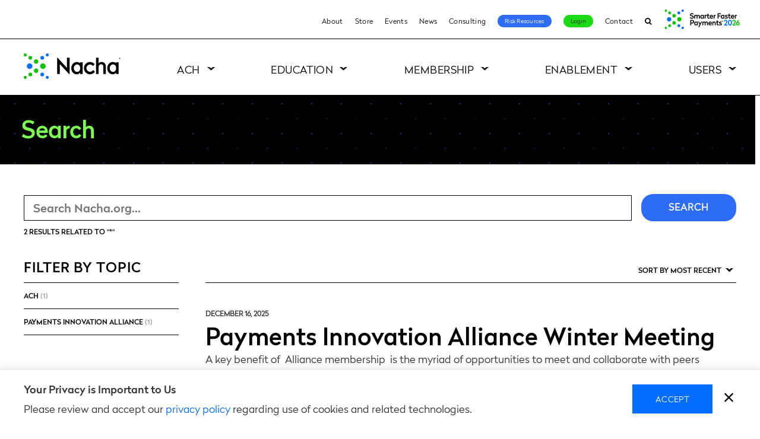

--- FILE ---
content_type: text/html; charset=UTF-8
request_url: https://www.nacha.org/search?f%5B0%5D=topic%3A29&f%5B1%5D=topic%3A34&f%5B2%5D=topic%3A102&f%5B3%5D=topic%3A104&f%5B4%5D=type%3Aevent&f%5B5%5D=type%3Apage
body_size: 16361
content:
  <!DOCTYPE html>
<html lang="en" dir="ltr" prefix="og: https://ogp.me/ns#">
  <head>
    <meta charset="utf-8" />
<noscript><style>form.antibot * :not(.antibot-message) { display: none !important; }</style>
</noscript><link rel="canonical" href="https://www.nacha.org/search" />
<meta name="google-site-verification" content="a4WIFOv8FhMqIGhnEvMeWv2dg7NIzOEbpNW32_0jrUs" />
<link rel="image_src" href="https://www.nacha.org/themes/nacha/images/logo-nacha-sharing.png" />
<meta property="og:image" content="https://www.nacha.org/themes/nacha/images/logo-nacha-sharing.png" />
<script>var pfHeaderImgUrl = '';var pfHeaderTagline = '';var pfdisableClickToDel  = 0;var pfHideImages = 0;var pfImageDisplayStyle = 'right';var pfDisablePDF = 0;var pfDisableEmail = 0;var pfDisablePrint = 0;var pfCustomCSS = 'https://www.nacha.org/themes/nacha/css/print.css';var pfPlatform = 'Drupal 8';(function(){var js, pf;pf = document.createElement('script');pf.type = 'text/javascript';pf.src='//cdn.printfriendly.com/printfriendly.js';document.getElementsByTagName('head')[0].appendChild(pf)})();</script>
<meta name="Generator" content="Drupal 10 (https://www.drupal.org)" />
<meta name="MobileOptimized" content="width" />
<meta name="HandheldFriendly" content="true" />
<meta name="viewport" content="width=device-width, initial-scale=1.0" />
<link rel="icon" href="/themes/nacha/favicon.ico" type="image/png" />
<script>window.a2a_config=window.a2a_config||{};a2a_config.callbacks=[];a2a_config.overlays=[];a2a_config.templates={};</script>

    <title>Search | Nacha</title>
    <link rel="apple-touch-icon" sizes="180x180" href="/themes/nacha/images/favicons/apple-icon-180x180.png">
    <link rel="icon" type="image/png" sizes="32x32" href="/themes/nacha/images/favicons/favicon-32x32.png">
    <link rel="icon" type="image/png" sizes="16x16" href="/themes/nacha/images/favicons/favicon-16x16.png">
    <link rel="manifest" href="/themes/nacha/manifest.json">
    <link rel="mask-icon" href="/themes/nacha/images/favicons/safari-pinned-tab.svg" color="#5bbad5">
    <link rel="shortcut icon" href="/themes/nacha/images/favicons/favicon.ico">
	  <link rel="stylesheet" href="https://maxcdn.bootstrapcdn.com/font-awesome/4.7.0/css/font-awesome.min.css">
    <meta name="msapplication-config" content="/themes/nacha/browserconfig.xml">
    <meta name="theme-color" content="#ffffff">
	<meta name="facebook-domain-verification" content="d4mrys1nlaau2nzs7tr5928s7sqnnk" />

    <link rel="stylesheet" media="all" href="/sites/default/files/css/css_tDzANydS8fxGWv-4TM7osR2_27gO-ALATUgoEHfbhIs.css?delta=0&amp;language=en&amp;theme=nacha&amp;include=[base64]" />
<link rel="stylesheet" media="all" href="/sites/default/files/css/css_o7v9S8L9-SKTK0qN6V2jDfTWcfZvvRYEODIVLE-47tU.css?delta=1&amp;language=en&amp;theme=nacha&amp;include=[base64]" />

    

    <!-- Google Tag Manager -->
    <script>
      var dataLayer = window.dataLayer || [];
    </script>
    <script>(function(w,d,s,l,i){w[l]=w[l]||[];w[l].push({'gtm.start':
    new Date().getTime(),event:'gtm.js'});var f=d.getElementsByTagName(s)[0],
    j=d.createElement(s),dl=l!='dataLayer'?'&l='+l:'';j.async=true;j.src=
    'https://www.googletagmanager.com/gtm.js?id='+i+dl;f.parentNode.insertBefore(j,f);
    })(window,document,'script','dataLayer','GTM-KHKH8L');</script>
    <!-- End Google Tag Manager -->
  </head>

  <body class="path-search page-search--nacha white-header">
    <!--[if lte IE 9]>
      <div class="ie9-banner" style="background-color:red;color:white;padding:.5rem 1rem;font-size:16px;text-align:center">This version of Internet Explorer (IE9 and below) is not supported. Please consider upgrading your browser or switching to Chrome or Firefox.</div>
    <![endif]-->
    
<div class="alert alert-dismissible alert-info ie-10-ie-11-block clearfix">
  <div class="container">
    <button type="button" class="close" id="dismiss-ie-alert">×</button>
    <div class="col-md-1"><i class="fa fa-frown-o fa-4x" aria-hidden="true"></i></div>
    <div class="col-md-10"><p>You are using a browser that will not provide the best experience on our website. Please upgrade your browser to Microsoft Edge, or switch over to Google Chrome or Mozilla Firefox.</p></div>
  </div>
</div>
    
        <a href="#main-content" class="visuallyHidden focusable skipLink">Skip to main content</a>
      <div class="dialog-off-canvas-main-canvas" data-off-canvas-main-canvas>
    <div class="layout-page">

      <header role="banner" class="layout-header">
      <div class="headerbar-wrap">  <div class="region region-headerbar">
    <nav role="navigation" aria-labelledby="block-utilitynavigation-menu" id="block-utilitynavigation" class="block blockMenu navigation menu-utility-navigation block-utilitynavigation-menu">
            
  <h2 class="visuallyHidden" id="block-utilitynavigation-menu">Utility Navigation</h2>
  

        
<nav role="navigation" aria-labelledby="block-utilitynavigation-menu" id="block-utilitynavigation"
     class="contextual-region block blockMenu navigation menu-utility-navigation block-utilitynavigation-menu">
    <ul class="menu">
                
            
                            <li class="menu-item">
                    <a href="/content/about-us" data-drupal-link-system-path="node/37">About</a>
                                    </li>
            
                    
            
                            <li class="menu-item">
                    <a href="/store" data-drupal-link-system-path="store">Store</a>
                                    </li>
            
                    
            
                            <li class="menu-item">
                    <a href="/events" data-drupal-link-system-path="events">Events</a>
                                    </li>
            
                    
            
                            <li class="menu-item">
                    <a href="/news" data-drupal-link-system-path="node/3736">News</a>
                                    </li>
            
                    
            
                            <li class="menu-item">
                    <a href="/content/nacha-elevation-consulting">Consulting</a>
                                    </li>
            
                    
            
                            <li class="menu-item">
                    <a href="/risk-resource" data-drupal-link-system-path="node/5538">Risk Resources</a>
                                    </li>
            
                    
                                        
                            <li class="menu-item">
                    <a href="/login-page">Login</a>
                                    </li>
            
                    
            
                            <li class="menu-item">
                    <a href="/form/contact" data-drupal-link-system-path="webform/contact">Contact</a>
                                    </li>
            
                    
            
                            <li class="menu-item">
                    <a href="/search" data-drupal-link-system-path="search">Search</a>
                                    </li>
            
                    
            </ul>
</nav>



  </nav>

  
<div id="block-fasterpaymentslogo" class="block block-block-content block-block-content7d3975a4-286a-41bd-b14b-39b5ff8b2162 block-faster-payments-logo">
  
    

      

                          <div class="formattedText field fieldName-body fieldType-text-with-summary layout-fieldLabel-hidden field-item"><a href="https://payments.nacha.org" target="_blank"><img src="https://www.nacha.org/sites/default/files/2025-12/AN26-homepage-button.png" alt="SFP26 event" width="133" height="45" target="_blank" loading="lazy"></a></div>
            
  </div>

  </div>
</div>      
  <div class="region region-header">


    <h1 class="siteBranding">
      <a href="/" title="Nacha" rel="home" class="siteBranding-logo">
        <span>Nacha</span>

        <svg version="1.1" id="nacha-logo" xmlns="http://www.w3.org/2000/svg" xmlns:xlink="http://www.w3.org/1999/xlink" x="0px" y="0px"
             viewBox="0 0 585.64 152.09" style="enable-background:new 0 0 585.64 152.09;" xml:space="preserve">
          <g class="mark">
            <path d="M467.02,51.27c-6.34,0.19-12.86,2.75-16.61,7.95V25.82h-15.13l-0.02,96.75l15.13,0l0.01-41.22
              c0-7.7,4.29-15.81,13.86-16.58c4.49-0.35,8.17,0.8,10.64,3.32c2.55,2.61,3.8,5.92,3.8,10.12c0,9.15-0.02,42.69-0.02,42.69l0,1.65
              l15.13,0l0.02-44.35c0-8.36-2.64-15.33-7.63-20.18C481.41,53.4,474.81,51.04,467.02,51.27z"/>
            <path d="M398.64,109.52c-11.91,0-21.56-9.65-21.56-21.56s9.65-21.56,21.56-21.56c7.2,0,13.57,3.55,17.48,8.98l10.53-11
              c-6.72-7.97-16.77-13.04-28.02-13.04c-20.23,0-36.63,16.4-36.63,36.63s16.4,36.63,36.63,36.63c11.99,0,22.64-5.76,29.32-14.67
              l-10.77-11.01C413.44,105.25,406.55,109.52,398.64,109.52z"/>
            <path d="M339.01,53.35v5.36c-3.4-3.44-12.17-9.02-24.66-6.92c-16.62,2.79-27.87,17.92-28.48,35.15
              c-0.77,21.6,13.04,36.16,30.29,37.48c8.52,0.65,17.41-1.86,22.84-9.69v7.83h15.14V53.35H339.01z M334.18,104.25
              c-4.02,4.59-8.62,6.04-13.92,6.04c-10.61,0-19.21-9.98-19.21-22.29s8.6-22.29,19.21-22.29c5.3,0,9.9,1.44,13.92,6.04
              c4.01,4.59,5.29,10.09,5.29,16.25C339.47,94.16,338.18,99.66,334.18,104.25z"/>
            <path d="M555.26,53.35v5.36c-3.4-3.44-12.17-9.02-24.66-6.92c-16.62,2.79-27.87,17.92-28.48,35.15
              c-0.77,21.6,13.04,36.16,30.29,37.48c8.52,0.65,17.41-1.86,22.84-9.69v7.83h15.14V53.35H555.26z M550.42,104.25
              c-4.02,4.59-8.62,6.04-13.92,6.04c-10.61,0-19.21-9.98-19.21-22.29s8.6-22.29,19.21-22.29c5.3,0,9.9,1.44,13.92,6.04
              c4.01,4.59,5.29,10.09,5.29,16.25C555.72,94.16,554.43,99.66,550.42,104.25z"/>
            <path d="M260.21,86.73l-57.06-61.45c-0.83-0.92-2.36-0.34-2.36,0.9l-0.02,96.4l15.79,0.01l0.02-58.77l57.09,60.15
		          c0.83,0.91,2.35,0.32,2.35-0.91V25.81l-15.79,0L260.21,86.73z"/>
          </g>
          <g class="green-dot">
            <path d="M115.34,59.38c-9.19,0-16.66,7.48-16.66,16.66c0,9.19,7.48,16.66,16.66,16.66s16.66-7.48,16.66-16.66
		          C132.01,66.86,124.53,59.38,115.34,59.38z"/>
            <path d="M74.37,34.99c-7.48,0-13.56,6.09-13.56,13.56s6.08,13.56,13.56,13.56s13.56-6.08,13.56-13.56
		          S81.84,34.99,74.37,34.99z"/>
            <path d="M74.37,89.97c-7.48,0-13.56,6.09-13.56,13.56c0,7.48,6.08,13.56,13.56,13.56s13.56-6.08,13.56-13.56
		          C87.93,96.06,81.84,89.97,74.37,89.97z"/>
            <circle cx="39.36" cy="26.26" r="11.08"/>
            <path d="M9.1,0C4.08,0,0,4.08,0,9.1s4.08,9.1,9.1,9.1s9.1-4.08,9.1-9.1S14.12,0,9.1,0z"/>
            <circle cx="39.36" cy="125.83" r="11.08"/>
            <path d="M9.1,133.89c-5.02,0-9.1,4.08-9.1,9.1c0,5.02,4.08,9.1,9.1,9.1s9.1-4.08,9.1-9.1
		          C18.2,137.98,14.12,133.89,9.1,133.89z"/>
          </g>
          <g class="blue-dot">
            <path d="M35.25,59.38c-9.19,0-16.66,7.48-16.66,16.66c0,9.19,7.48,16.66,16.66,16.66s16.66-7.48,16.66-16.66
		          C51.91,66.86,44.44,59.38,35.25,59.38z"/>
            <circle cx="111.23" cy="26.26" r="11.08"/>
            <path d="M141.49,18.2c5.02,0,9.1-4.08,9.1-9.1s-4.08-9.1-9.1-9.1c-5.02,0-9.1,4.08-9.1,9.1S136.47,18.2,141.49,18.2z"/>
            <circle cx="111.23" cy="125.83" r="11.08"/>
            <path d="M141.49,133.89c-5.02,0-9.1,4.08-9.1,9.1c0,5.02,4.08,9.1,9.1,9.1c5.02,0,9.1-4.08,9.1-9.1
		          C150.59,137.98,146.51,133.89,141.49,133.89z"/>
          </g>
          <g class="mark">
            <path d="M581.84,30.04c0,2.9-2.03,5.03-4.78,5.03c-2.8,0-4.78-2.13-4.78-5.03c0-2.89,1.98-5.05,4.78-5.05
              C579.81,25,581.84,27.16,581.84,30.04z M581.01,30.04c0-2.42-1.67-4.25-3.96-4.25c-2.33,0-3.97,1.83-3.97,4.25
              c0,2.44,1.65,4.24,3.97,4.24C579.35,34.28,581.01,32.48,581.01,30.04z M577.94,30.65l1.38,2.21h-0.97l-1.29-2.06h-0.02h-1.01v2.06
              h-0.84v-5.59h1.85c1.12,0,2.01,0.61,2.01,1.75C579.07,29.84,578.62,30.41,577.94,30.65z M576.05,30.03h0.94
              c0.76,0,1.24-0.31,1.24-0.99c0-0.66-0.48-0.97-1.24-0.97h-0.94V30.03z"/>
          </g>
        </svg>

      </a>
    </h1>

    <div class="trigger-mobileNav">
      <div class="hamburger hamburger--emphatic">
        <div class="hamburger-box">
          <div class="hamburger-inner"></div>
        </div>
      </div>
      <span>menu</span>
    </div>

    <div class="layout-header-inner">
      <div class="region-header-inner">
        <nav role="navigation" aria-labelledby="block-nacha-main-menu-menu" id="block-nacha-main-menu" class="block blockMenu navigation menu-main block-nacha-main-menu-menu">
            
  <h2 class="visuallyHidden" id="block-nacha-main-menu-menu">Main navigation</h2>
  

        
              <ul class="menu">

                  
                      <li class="menu-item level-0 menu-item-isExpanded megamenu">
              <a href="/content/what-is-ach">
                ACH
                <span class="trigger-menuItemOpen"></span>
              </a>

                                            <ul class="menu">
        <div class="menu-inner">
                      
                          <li class="menu-item level-1 menu-item-isExpanded megamenu-list">
                                  <a href="/content/what-is-ach">What is ACH</a>
                                <span class="trigger-menuLowerItemOpen"></span>
                <div class="link_image"></div>
                                  <span class="link_text">What is ACH and how does it affect your life? Here’s what you need to know.</span>
                                
                                                <ul class="menu">
        <div class="menu-inner">
                      
                          <li class="menu-item level-2">
                                  <a href="/content/abcs-ach" data-drupal-link-system-path="node/4971">The ABCs of ACH</a>
                                <span class="trigger-menuLowerItemOpen"></span>
                <div class="link_image"></div>
                                
                              </li>
                                  
                          <li class="menu-item level-2">
                                  <a href="/content/how-ach-payments-work" data-drupal-link-system-path="node/5180">How ACH Payments Work</a>
                                <span class="trigger-menuLowerItemOpen"></span>
                <div class="link_image"></div>
                                
                              </li>
                                  
                          <li class="menu-item level-2">
                                  <a href="/content/rules-enforcement">How the Rules are Made</a>
                                <span class="trigger-menuLowerItemOpen"></span>
                <div class="link_image"></div>
                                
                              </li>
                                  
                          <li class="menu-item level-2">
                                  <a href="/content/ach-network-volume-and-value-statistics" data-drupal-link-system-path="node/5832">ACH Volume and Value</a>
                                <span class="trigger-menuLowerItemOpen"></span>
                <div class="link_image"></div>
                                
                              </li>
                                  
                          <li class="menu-item level-2">
                                  <a href="/content/network-administration-fees" data-drupal-link-system-path="node/3521">ACH Network Fees</a>
                                <span class="trigger-menuLowerItemOpen"></span>
                <div class="link_image"></div>
                                
                              </li>
                              </div>
      </ul>
      
                              </li>
                                  
                          <li class="menu-item level-1 menu-item-isExpanded megamenu-list image-type1">
                                  <a href="/content/rules-enforcement" title="Keeping the ACH Network secure and of high quality.">Rules and Compliance</a>
                                <span class="trigger-menuLowerItemOpen"></span>
                <div class="link_image"></div>
                                  <span class="link_text">Ensuring the ACH Network remains a trusted payment system for all participants.</span>
                                
                                                <ul class="menu">
        <div class="menu-inner">
                      
                          <li class="menu-item level-2">
                                  <a href="/newrules" data-drupal-link-system-path="node/3041">New Rules</a>
                                <span class="trigger-menuLowerItemOpen"></span>
                <div class="link_image"></div>
                                
                              </li>
                                  
                          <li class="menu-item level-2">
                                  <a href="/rules/proposed" data-drupal-link-system-path="node/3040">Proposed Rules</a>
                                <span class="trigger-menuLowerItemOpen"></span>
                <div class="link_image"></div>
                                
                              </li>
                                  
                          <li class="menu-item level-2">
                                  <a href="/rules/archive" data-drupal-link-system-path="node/3042">Rules Archive</a>
                                <span class="trigger-menuLowerItemOpen"></span>
                <div class="link_image"></div>
                                
                              </li>
                                  
                          <li class="menu-item level-2">
                                  <a href="/news/operations-bulletins" data-drupal-link-system-path="node/3681">Operations Bulletins</a>
                                <span class="trigger-menuLowerItemOpen"></span>
                <div class="link_image"></div>
                                
                              </li>
                                  
                          <li class="menu-item level-2">
                                  <a href="/content/compliance" data-drupal-link-system-path="node/3913">Compliance</a>
                                <span class="trigger-menuLowerItemOpen"></span>
                <div class="link_image"></div>
                                
                              </li>
                                  
                          <li class="menu-item level-2">
                                  <a href="/content/ach-programs-and-resources" data-drupal-link-system-path="node/2006">Banking Conventions and Opt-In Programs</a>
                                <span class="trigger-menuLowerItemOpen"></span>
                <div class="link_image"></div>
                                
                              </li>
                                  
                          <li class="menu-item level-2">
                                  <a href="https://nachaoperatingrulesonline.org">Nacha Operating Rules Online</a>
                                <span class="trigger-menuLowerItemOpen"></span>
                <div class="link_image"></div>
                                
                              </li>
                              </div>
      </ul>
      
                              </li>
                                  
                          <li class="menu-item level-1 menu-item-isExpanded megamenu-list image-type1">
                                  <a href="">ACH Payments Types</a>
                                <span class="trigger-menuLowerItemOpen"></span>
                <div class="link_image"></div>
                                  <span class="link_text">Modern. Multifaceted. Today’s ACH Network meets today’s payment needs.</span>
                                
                                                <ul class="menu">
        <div class="menu-inner">
                      
                          <li class="menu-item level-2">
                                  <a href="/same-day-ach" data-drupal-link-system-path="node/5805">Same Day ACH</a>
                                <span class="trigger-menuLowerItemOpen"></span>
                <div class="link_image"></div>
                                
                              </li>
                                  
                          <li class="menu-item level-2">
                                  <a href="/content/business-business-b2b" data-drupal-link-system-path="node/4921">Business-to-Business (B2B)</a>
                                <span class="trigger-menuLowerItemOpen"></span>
                <div class="link_image"></div>
                                
                              </li>
                                  
                          <li class="menu-item level-2">
                                  <a href="/content/direct-deposit-and-direct-payment#pageContent-1">Direct Deposit</a>
                                <span class="trigger-menuLowerItemOpen"></span>
                <div class="link_image"></div>
                                
                              </li>
                                  
                          <li class="menu-item level-2 menu-item-isCollapsed">
                                  <a href="/content/international-ach-transactions" data-drupal-link-system-path="node/4295">International ACH (IAT)</a>
                                <span class="trigger-menuLowerItemOpen"></span>
                <div class="link_image"></div>
                                
                              </li>
                                  
                          <li class="menu-item level-2">
                                  <a href="/healthcare-resources" data-drupal-link-system-path="node/4631">Healthcare EFT</a>
                                <span class="trigger-menuLowerItemOpen"></span>
                <div class="link_image"></div>
                                
                              </li>
                                  
                          <li class="menu-item level-2">
                                  <a href="/content/consumer-payments" data-drupal-link-system-path="node/4922">Consumer Payments</a>
                                <span class="trigger-menuLowerItemOpen"></span>
                <div class="link_image"></div>
                                
                              </li>
                              </div>
      </ul>
      
                              </li>
                                  
                          <li class="menu-item level-1 menu-item-isExpanded megamenu-list image-type2">
                                  <a href="/nacha-risk-management-portal" title="Protecting billions of transactions every year." data-drupal-link-system-path="node/4967">Risk Management</a>
                                <span class="trigger-menuLowerItemOpen"></span>
                <div class="link_image"></div>
                                  <span class="link_text">Assessing and managing risk are vital to keeping the ACH Network a secure payment system.</span>
                                
                                                <ul class="menu">
        <div class="menu-inner">
                      
                          <li class="menu-item level-2">
                                  <a href="/nacha-risk-management-portal" data-drupal-link-system-path="node/4967">Risk Management Portal and ACH Contact Registry</a>
                                <span class="trigger-menuLowerItemOpen"></span>
                <div class="link_image"></div>
                                
                              </li>
                                  
                          <li class="menu-item level-2">
                                  <a href="/content/risk-management-framework">Risk Management Framework</a>
                                <span class="trigger-menuLowerItemOpen"></span>
                <div class="link_image"></div>
                                
                              </li>
                                  
                          <li class="menu-item level-2">
                                  <a href="/RMAG" data-drupal-link-system-path="node/4406">Risk Management Advisory Group</a>
                                <span class="trigger-menuLowerItemOpen"></span>
                <div class="link_image"></div>
                                
                              </li>
                                  
                          <li class="menu-item level-2">
                                  <a href="/content/regulatory-guidance" data-drupal-link-system-path="node/4774">Regulatory Guidance</a>
                                <span class="trigger-menuLowerItemOpen"></span>
                <div class="link_image"></div>
                                
                              </li>
                                  
                          <li class="menu-item level-2">
                                  <a href="/content/nacha-certified" data-drupal-link-system-path="node/1973">Nacha Certified</a>
                                <span class="trigger-menuLowerItemOpen"></span>
                <div class="link_image"></div>
                                
                              </li>
                                  
                          <li class="menu-item level-2">
                                  <a href="/content/credit-push-fraud-monitoring-resource-center" data-drupal-link-system-path="node/5907">Credit-Push Fraud Monitoring Resource Center</a>
                                <span class="trigger-menuLowerItemOpen"></span>
                <div class="link_image"></div>
                                
                              </li>
                              </div>
      </ul>
      
                              </li>
                              </div>
      </ul>
      
                          </li>
                            
                      <li class="menu-item level-0 menu-item-isExpanded megamenu">
              <a href="/content/education">
                Education
                <span class="trigger-menuItemOpen"></span>
              </a>

                                            <ul class="menu">
        <div class="menu-inner">
                      
                          <li class="menu-item level-1 menu-item-isExpanded megamenu-list">
                                  <a href="/events?field_venue_target_id=314#block-views-block-event-listing-block-2" data-drupal-link-query="{&quot;field_venue_target_id&quot;:&quot;314&quot;}" data-drupal-link-system-path="events">In-person Events</a>
                                <span class="trigger-menuLowerItemOpen"></span>
                <div class="link_image"></div>
                                
                                                <ul class="menu">
        <div class="menu-inner">
                      
                          <li class="menu-item level-2">
                                  <a href="https://tpi.nacha.org">Payments Institute</a>
                                <span class="trigger-menuLowerItemOpen"></span>
                <div class="link_image"></div>
                                
                              </li>
                                  
                          <li class="menu-item level-2">
                                  <a href="/nacha-risk-retreat" data-drupal-link-system-path="node/5723">Nacha Risk Retreat</a>
                                <span class="trigger-menuLowerItemOpen"></span>
                <div class="link_image"></div>
                                
                              </li>
                                  
                          <li class="menu-item level-2">
                                  <a href="https://payments.nacha.org">Smarter Faster Payments</a>
                                <span class="trigger-menuLowerItemOpen"></span>
                <div class="link_image"></div>
                                
                              </li>
                              </div>
      </ul>
      
                              </li>
                                  
                          <li class="menu-item level-1 menu-item-isExpanded megamenu-list">
                                  <a href="/events?field_venue_target_id=315#block-views-block-event-listing-block-2" data-drupal-link-query="{&quot;field_venue_target_id&quot;:&quot;315&quot;}" data-drupal-link-system-path="events">Virtual Learning</a>
                                <span class="trigger-menuLowerItemOpen"></span>
                <div class="link_image"></div>
                                
                                                <ul class="menu">
        <div class="menu-inner">
                      
                          <li class="menu-item level-2">
                                  <a href="https://tpi.nacha.org">TPI Home School</a>
                                <span class="trigger-menuLowerItemOpen"></span>
                <div class="link_image"></div>
                                
                              </li>
                                  
                          <li class="menu-item level-2">
                                  <a href="/paymentsiq-live" data-drupal-link-system-path="node/6106">PaymentsIQ Live!</a>
                                <span class="trigger-menuLowerItemOpen"></span>
                <div class="link_image"></div>
                                
                              </li>
                                  
                          <li class="menu-item level-2 menu-item-isCollapsed">
                                  <a href="/payments-legal-compliance-summit" data-drupal-link-system-path="node/5634">Payments Legal &amp; Compliance Summit</a>
                                <span class="trigger-menuLowerItemOpen"></span>
                <div class="link_image"></div>
                                
                              </li>
                                  
                          <li class="menu-item level-2 menu-item-isCollapsed">
                                  <a href="/PaymentsIQ" data-drupal-link-system-path="node/4544">PaymentsIQ by Nacha</a>
                                <span class="trigger-menuLowerItemOpen"></span>
                <div class="link_image"></div>
                                
                              </li>
                                  
                          <li class="menu-item level-2">
                                  <a href="/content/distance-learning-center">Webinars</a>
                                <span class="trigger-menuLowerItemOpen"></span>
                <div class="link_image"></div>
                                
                              </li>
                                  
                          <li class="menu-item level-2">
                                  <a href="https://payments.nacha.org/remote-connect">Smarter Faster Payments Remote Connect</a>
                                <span class="trigger-menuLowerItemOpen"></span>
                <div class="link_image"></div>
                                
                              </li>
                              </div>
      </ul>
      
                              </li>
                                  
                          <li class="menu-item level-1 menu-item-isExpanded megamenu-list">
                                  <a href="/content/thinking-about-nacha-accreditation" data-drupal-link-system-path="node/33">Accreditation</a>
                                <span class="trigger-menuLowerItemOpen"></span>
                <div class="link_image"></div>
                                
                                                <ul class="menu">
        <div class="menu-inner">
                      
                          <li class="menu-item level-2 menu-item-isCollapsed">
                                  <a href="/accredited-ach-professional" data-drupal-link-system-path="node/2002">Accredited ACH Professional</a>
                                <span class="trigger-menuLowerItemOpen"></span>
                <div class="link_image"></div>
                                
                              </li>
                                  
                          <li class="menu-item level-2">
                                  <a href="/accredited-faster-payments-professional" data-drupal-link-system-path="node/6084">Accredited Faster Payments Professional</a>
                                <span class="trigger-menuLowerItemOpen"></span>
                <div class="link_image"></div>
                                
                              </li>
                                  
                          <li class="menu-item level-2 menu-item-isCollapsed">
                                  <a href="/accredited-payments-risk-professional" data-drupal-link-system-path="node/2003">Accredited Payments Risk Professional</a>
                                <span class="trigger-menuLowerItemOpen"></span>
                <div class="link_image"></div>
                                
                              </li>
                                  
                          <li class="menu-item level-2">
                                  <a href="/content/nacha-cec-center" data-drupal-link-system-path="node/4783">CEC Center</a>
                                <span class="trigger-menuLowerItemOpen"></span>
                <div class="link_image"></div>
                                
                              </li>
                                  
                          <li class="menu-item level-2">
                                  <a href="/accreditation-course-licensing" data-drupal-link-system-path="node/2883">Accreditation Course Licensing</a>
                                <span class="trigger-menuLowerItemOpen"></span>
                <div class="link_image"></div>
                                
                              </li>
                              </div>
      </ul>
      
                              </li>
                                  
                          <li class="menu-item level-1 menu-item-isExpanded megamenu-list">
                                  <a href="/store" data-drupal-link-system-path="store">Knowledge Resources</a>
                                <span class="trigger-menuLowerItemOpen"></span>
                <div class="link_image"></div>
                                
                                                <ul class="menu">
        <div class="menu-inner">
                      
                          <li class="menu-item level-2">
                                  <a href="/store?f%5B0%5D=topics%3A338" data-drupal-link-query="{&quot;f&quot;:[&quot;topics:338&quot;]}" data-drupal-link-system-path="store">Nacha Operating Rules &amp; Guidelines products</a>
                                <span class="trigger-menuLowerItemOpen"></span>
                <div class="link_image"></div>
                                
                              </li>
                                  
                          <li class="menu-item level-2">
                                  <a href="/products/ach-risk-management-handbook" data-drupal-link-system-path="node/1771">ACH Risk Management Handbook</a>
                                <span class="trigger-menuLowerItemOpen"></span>
                <div class="link_image"></div>
                                
                              </li>
                                  
                          <li class="menu-item level-2">
                                  <a href="/products/third-party-senders-ach-network" data-drupal-link-system-path="node/1772">Third-Party Senders &amp; the ACH Network</a>
                                <span class="trigger-menuLowerItemOpen"></span>
                <div class="link_image"></div>
                                
                              </li>
                              </div>
      </ul>
      
                              </li>
                              </div>
      </ul>
      
                          </li>
                            
                      <li class="menu-item level-0 menu-item-isExpanded megamenu">
              <a href="/membershipfinder">
                Membership
                <span class="trigger-menuItemOpen"></span>
              </a>

                                            <ul class="menu">
        <div class="menu-inner">
                      
                          <li class="menu-item level-1 menu-item-isExpanded megamenu-list">
                                  <a href="/payments-innovation-alliance" data-drupal-link-system-path="node/70">Payments Innovation Alliance</a>
                                <span class="trigger-menuLowerItemOpen"></span>
                <div class="link_image"></div>
                                
                                                <ul class="menu">
        <div class="menu-inner">
                      
                          <li class="menu-item level-2">
                                  <a href="/payments-innovation-alliance" data-drupal-link-system-path="node/70">Get Engaged</a>
                                <span class="trigger-menuLowerItemOpen"></span>
                <div class="link_image"></div>
                                
                              </li>
                                  
                          <li class="menu-item level-2">
                                  <a href="/become-alliance-member" data-drupal-link-system-path="node/6202">Become an Alliance Member</a>
                                <span class="trigger-menuLowerItemOpen"></span>
                <div class="link_image"></div>
                                
                              </li>
                                  
                          <li class="menu-item level-2 menu-item-isCollapsed">
                                  <a href="/payments-innovation-alliance#pageContent-173" data-drupal-link-system-path="node/70">Meetings</a>
                                <span class="trigger-menuLowerItemOpen"></span>
                <div class="link_image"></div>
                                
                              </li>
                                  
                          <li class="menu-item level-2">
                                  <a href="/resource-alliance" data-drupal-link-system-path="resource-alliance">Member Resources</a>
                                <span class="trigger-menuLowerItemOpen"></span>
                <div class="link_image"></div>
                                
                              </li>
                                  
                          <li class="menu-item level-2 menu-item-isCollapsed">
                                  <a href="https://www.nacha.org/content/alliance-project-teams">Project Teams</a>
                                <span class="trigger-menuLowerItemOpen"></span>
                <div class="link_image"></div>
                                
                              </li>
                                  
                          <li class="menu-item level-2">
                                  <a href="https://www.nacha.org/buzzcasts" title="Alliance Video Podcasts">Buzzcasts</a>
                                <span class="trigger-menuLowerItemOpen"></span>
                <div class="link_image"></div>
                                
                              </li>
                                  
                          <li class="menu-item level-2">
                                  <a href="/content/alliance-leadership-team" data-drupal-link-system-path="node/2229">Leadership</a>
                                <span class="trigger-menuLowerItemOpen"></span>
                <div class="link_image"></div>
                                
                              </li>
                              </div>
      </ul>
      
                              </li>
                                  
                          <li class="menu-item level-1 menu-item-isExpanded megamenu-list">
                                  <a href="/content/nacha-direct-member-0">Nacha Direct Member</a>
                                <span class="trigger-menuLowerItemOpen"></span>
                <div class="link_image"></div>
                                
                                                <ul class="menu">
        <div class="menu-inner">
                      
                          <li class="menu-item level-2">
                                  <a href="/content/nacha-direct-member" data-drupal-link-system-path="node/2030">About</a>
                                <span class="trigger-menuLowerItemOpen"></span>
                <div class="link_image"></div>
                                
                              </li>
                                  
                          <li class="menu-item level-2">
                                  <a href="/content/nacha-direct-member#pageContent-2602" data-drupal-link-system-path="node/2030">Benefits</a>
                                <span class="trigger-menuLowerItemOpen"></span>
                <div class="link_image"></div>
                                
                              </li>
                                  
                          <li class="menu-item level-2">
                                  <a href="/content/nacha-direct-member#pageContent-532" data-drupal-link-system-path="node/2030">Membership List</a>
                                <span class="trigger-menuLowerItemOpen"></span>
                <div class="link_image"></div>
                                
                              </li>
                              </div>
      </ul>
      
                              </li>
                                  
                          <li class="menu-item level-1 menu-item-isExpanded megamenu-list">
                                  <a href="/content/volunteer-opportunities" data-drupal-link-system-path="node/5484">Volunteer Opportunities</a>
                                <span class="trigger-menuLowerItemOpen"></span>
                <div class="link_image"></div>
                                
                                                <ul class="menu">
        <div class="menu-inner">
                      
                          <li class="menu-item level-2">
                                  <a href="/content/volunteer-opportunities#governance" data-drupal-link-system-path="node/5484">Governance Opportunities</a>
                                <span class="trigger-menuLowerItemOpen"></span>
                <div class="link_image"></div>
                                
                              </li>
                                  
                          <li class="menu-item level-2">
                                  <a href="/content/volunteer-opportunities#ACH-related" data-drupal-link-system-path="node/5484">ACH-Related Opportunities</a>
                                <span class="trigger-menuLowerItemOpen"></span>
                <div class="link_image"></div>
                                
                              </li>
                                  
                          <li class="menu-item level-2">
                                  <a href="/content/volunteer-opportunities#government-relations" data-drupal-link-system-path="node/5484">Government Relations Opportunities</a>
                                <span class="trigger-menuLowerItemOpen"></span>
                <div class="link_image"></div>
                                
                              </li>
                                  
                          <li class="menu-item level-2">
                                  <a href="/content/volunteer-opportunities#accreditation" data-drupal-link-system-path="node/5484">Accreditation Opportunities</a>
                                <span class="trigger-menuLowerItemOpen"></span>
                <div class="link_image"></div>
                                
                              </li>
                              </div>
      </ul>
      
                              </li>
                              </div>
      </ul>
      
                          </li>
                            
                      <li class="menu-item level-0 menu-item-isExpanded megamenu">
              <a href="/content/payments-enablement">
                Enablement
                <span class="trigger-menuItemOpen"></span>
              </a>

                                            <ul class="menu">
        <div class="menu-inner">
                      
                          <li class="menu-item level-1 menu-item-isExpanded megamenu-list">
                                  <a href="/content/phixius" data-drupal-link-system-path="node/5831">Phixius</a>
                                <span class="trigger-menuLowerItemOpen"></span>
                <div class="link_image"></div>
                                
                                                <ul class="menu">
        <div class="menu-inner">
                      
                          <li class="menu-item level-2">
                                  <a href="https://www.nacha.org/content/phixius">What is Phixius</a>
                                <span class="trigger-menuLowerItemOpen"></span>
                <div class="link_image"></div>
                                
                              </li>
                                  
                          <li class="menu-item level-2">
                                  <a href="https://www.nacha.org/content/phixius#pageContent-3311">Details for Payment Information Requesters</a>
                                <span class="trigger-menuLowerItemOpen"></span>
                <div class="link_image"></div>
                                
                              </li>
                                  
                          <li class="menu-item level-2">
                                  <a href="https://www.nacha.org/content/phixius#pageContent-3312">Details for Data Responders</a>
                                <span class="trigger-menuLowerItemOpen"></span>
                <div class="link_image"></div>
                                
                              </li>
                                  
                          <li class="menu-item level-2">
                                  <a href="https://www.nacha.org/content/phixius#pageContent-3319">Hear from Phixius Customers</a>
                                <span class="trigger-menuLowerItemOpen"></span>
                <div class="link_image"></div>
                                
                              </li>
                              </div>
      </ul>
      
                              </li>
                                  
                          <li class="menu-item level-1 menu-item-isExpanded megamenu-list">
                                  <a href="/content/standards" data-drupal-link-system-path="node/3">Standards &amp; Opt-in Programs</a>
                                <span class="trigger-menuLowerItemOpen"></span>
                <div class="link_image"></div>
                                
                                                <ul class="menu">
        <div class="menu-inner">
                      
                          <li class="menu-item level-2 menu-item-isCollapsed">
                                  <a href="/content/iso-20022" data-drupal-link-system-path="node/21">Nacha Programs Supporting ISO 20022</a>
                                <span class="trigger-menuLowerItemOpen"></span>
                <div class="link_image"></div>
                                
                              </li>
                                  
                          <li class="menu-item level-2">
                                  <a href="/content/ach-programs-and-resources" data-drupal-link-system-path="node/2006">Banking Conventions and Opt-in Programs</a>
                                <span class="trigger-menuLowerItemOpen"></span>
                <div class="link_image"></div>
                                
                              </li>
                              </div>
      </ul>
      
                              </li>
                                  
                          <li class="menu-item level-1 menu-item-isExpanded megamenu-list">
                                  <a href="/content/solutions-and-services" data-drupal-link-system-path="node/4951">Solutions &amp; Services</a>
                                <span class="trigger-menuLowerItemOpen"></span>
                <div class="link_image"></div>
                                
                                                <ul class="menu">
        <div class="menu-inner">
                      
                          <li class="menu-item level-2">
                                  <a href="/consulting" data-drupal-link-system-path="node/5756">Nacha Consulting</a>
                                <span class="trigger-menuLowerItemOpen"></span>
                <div class="link_image"></div>
                                
                              </li>
                                  
                          <li class="menu-item level-2 menu-item-isCollapsed">
                                  <a href="/preferred-partners" data-drupal-link-system-path="node/4645">Preferred Partners</a>
                                <span class="trigger-menuLowerItemOpen"></span>
                <div class="link_image"></div>
                                
                              </li>
                                  
                          <li class="menu-item level-2">
                                  <a href="/content/account-validation-resource-center" data-drupal-link-system-path="node/3388">Account Validation Resource Center</a>
                                <span class="trigger-menuLowerItemOpen"></span>
                <div class="link_image"></div>
                                
                              </li>
                                  
                          <li class="menu-item level-2">
                                  <a href="/rulesyourway" data-drupal-link-system-path="node/2048">Nacha Operating Rules Products</a>
                                <span class="trigger-menuLowerItemOpen"></span>
                <div class="link_image"></div>
                                
                              </li>
                              </div>
      </ul>
      
                              </li>
                              </div>
      </ul>
      
                          </li>
                            
                      <li class="menu-item level-0 menu-item-isExpanded megamenu">
              <a href="/content/nacha-resources-treasury-finance-and-payroll-professionals">
                Users
                <span class="trigger-menuItemOpen"></span>
              </a>

                                            <ul class="menu">
        <div class="menu-inner">
                      
                          <li class="menu-item level-1 menu-item-isExpanded megamenu-list">
                                  <a href="/consumers" data-drupal-link-system-path="node/5350">Consumers</a>
                                <span class="trigger-menuLowerItemOpen"></span>
                <div class="link_image"></div>
                                
                                                <ul class="menu">
        <div class="menu-inner">
                      
                          <li class="menu-item level-2">
                                  <a href="/consumers" data-drupal-link-system-path="node/5350">Direct Deposit and Direct Payment Benefits Consumers</a>
                                <span class="trigger-menuLowerItemOpen"></span>
                <div class="link_image"></div>
                                
                              </li>
                                  
                          <li class="menu-item level-2">
                                  <a href="/content/watch-out-common-scams-can-steal-your-money" data-drupal-link-system-path="node/6045">Watch Out! Common Scams That Can Steal Your Money</a>
                                <span class="trigger-menuLowerItemOpen"></span>
                <div class="link_image"></div>
                                
                              </li>
                                  
                          <li class="menu-item level-2">
                                  <a href="/content/consumer-faqs-ach-payments" data-drupal-link-system-path="node/4616">Consumer FAQs on ACH Payments</a>
                                <span class="trigger-menuLowerItemOpen"></span>
                <div class="link_image"></div>
                                
                              </li>
                              </div>
      </ul>
      
                              </li>
                                  
                          <li class="menu-item level-1 menu-item-isExpanded megamenu-list">
                                  <a href="">Corporates</a>
                                <span class="trigger-menuLowerItemOpen"></span>
                <div class="link_image"></div>
                                
                                                <ul class="menu">
        <div class="menu-inner">
                      
                          <li class="menu-item level-2 menu-item-isCollapsed">
                                  <a href="/content/nacha-resources-corporate-treasury-and-finance-professionals">Corporates and Governmental Organizations</a>
                                <span class="trigger-menuLowerItemOpen"></span>
                <div class="link_image"></div>
                                
                              </li>
                                  
                          <li class="menu-item level-2">
                                  <a href="/content/medical-and-dental-practices" data-drupal-link-system-path="node/4923">Healthcare Claim Payments</a>
                                <span class="trigger-menuLowerItemOpen"></span>
                <div class="link_image"></div>
                                
                              </li>
                                  
                          <li class="menu-item level-2">
                                  <a href="/risk-resource?field_risk_audience_target_id=401" data-drupal-link-query="{&quot;field_risk_audience_target_id&quot;:&quot;401&quot;}" data-drupal-link-system-path="node/5538">Risk Management Resources for Originators/Businesses</a>
                                <span class="trigger-menuLowerItemOpen"></span>
                <div class="link_image"></div>
                                
                              </li>
                              </div>
      </ul>
      
                              </li>
                                  
                          <li class="menu-item level-1 menu-item-isExpanded megamenu-list">
                                  <a href="">Small/Medium Business</a>
                                <span class="trigger-menuLowerItemOpen"></span>
                <div class="link_image"></div>
                                
                                                <ul class="menu">
        <div class="menu-inner">
                      
                          <li class="menu-item level-2">
                                  <a href="/content/ach-supports-small-businesses" data-drupal-link-system-path="node/3603">Businesses: Small</a>
                                <span class="trigger-menuLowerItemOpen"></span>
                <div class="link_image"></div>
                                
                              </li>
                                  
                          <li class="menu-item level-2">
                                  <a href="/content/supporting-nonprofits-and-religious-organizations" data-drupal-link-system-path="node/3684">Nonprofits and Religious Organizations</a>
                                <span class="trigger-menuLowerItemOpen"></span>
                <div class="link_image"></div>
                                
                              </li>
                                  
                          <li class="menu-item level-2">
                                  <a href="/content/elevate-your-subscription-business-recurring-ach-payments" data-drupal-link-system-path="node/5317">Subscription</a>
                                <span class="trigger-menuLowerItemOpen"></span>
                <div class="link_image"></div>
                                
                              </li>
                              </div>
      </ul>
      
                              </li>
                                  
                          <li class="menu-item level-1 menu-item-isExpanded megamenu-list">
                                  <a href="/content/third-parties-ach-network" data-drupal-link-system-path="node/6100">Third Parties</a>
                                <span class="trigger-menuLowerItemOpen"></span>
                <div class="link_image"></div>
                                
                                                <ul class="menu">
        <div class="menu-inner">
                      
                          <li class="menu-item level-2">
                                  <a href="/content/third-parties-ach-network#pageContent-3621" data-drupal-link-system-path="node/6100">Rules and Compliance</a>
                                <span class="trigger-menuLowerItemOpen"></span>
                <div class="link_image"></div>
                                
                              </li>
                                  
                          <li class="menu-item level-2">
                                  <a href="/content/third-parties-ach-network#pageContent-3622" data-drupal-link-system-path="node/6100">Certification</a>
                                <span class="trigger-menuLowerItemOpen"></span>
                <div class="link_image"></div>
                                
                              </li>
                                  
                          <li class="menu-item level-2">
                                  <a href="/content/third-parties-ach-network#pageContent-3623" data-drupal-link-system-path="node/6100">Education and Guidance</a>
                                <span class="trigger-menuLowerItemOpen"></span>
                <div class="link_image"></div>
                                
                              </li>
                              </div>
      </ul>
      
                              </li>
                              </div>
      </ul>
      
                          </li>
                  
      </ul>
      

<div id="mobileutilnav">
    
<nav role="navigation" aria-labelledby="block-utilitynavigation-menu" id="block-utilitynavigation"
     class="contextual-region block blockMenu navigation menu-utility-navigation block-utilitynavigation-menu">
    <ul class="menu">
                
            
                            <li class="menu-item">
                    <a href="/content/about-us" data-drupal-link-system-path="node/37">About</a>
                                    </li>
            
                    
            
                            <li class="menu-item">
                    <a href="/store" data-drupal-link-system-path="store">Store</a>
                                    </li>
            
                    
            
                            <li class="menu-item">
                    <a href="/events" data-drupal-link-system-path="events">Events</a>
                                    </li>
            
                    
            
                            <li class="menu-item">
                    <a href="/news" data-drupal-link-system-path="node/3736">News</a>
                                    </li>
            
                    
            
                            <li class="menu-item">
                    <a href="/content/nacha-elevation-consulting">Consulting</a>
                                    </li>
            
                    
            
                            <li class="menu-item">
                    <a href="/risk-resource" data-drupal-link-system-path="node/5538">Risk Resources</a>
                                    </li>
            
                    
                                        
                            <li class="menu-item">
                    <a href="/login-page">Login</a>
                                    </li>
            
                    
            
                            <li class="menu-item">
                    <a href="/form/contact" data-drupal-link-system-path="webform/contact">Contact</a>
                                    </li>
            
                    
            
                            <li class="menu-item">
                    <a href="/search" data-drupal-link-system-path="search">Search</a>
                                    </li>
            
                    
            </ul>
</nav>



</div>

  </nav>

<div class="search-block-form block blockSearch layout-containerInline" data-drupal-selector="search-block-form" id="block-searchform" role="search">
  
    

  <div class="blockSearch-inner">

          <form action="/search" method="get" id="search-block-form" accept-charset="UTF-8">
  <div class="form-item formType-search form-item-keys js-form-item js-form-type-search js-form-item-keys form-noLabel">
      <label for="edit-keys--2" class="visuallyHidden">Search</label>
        <input title="Enter the terms you wish to search for." data-drupal-selector="edit-keys" type="search" id="edit-keys--2" name="keys" value="" size="15" maxlength="128" class="form-search" />

        </div>
<div data-drupal-selector="edit-actions" class="form-actions layout-formContainer js-form-wrapper form-wrapper" id="edit-actions--2"><input data-drupal-selector="edit-submit" type="submit" id="edit-submit" value="Search" class="button js-form-submit form-submit" />
</div>

</form>

    
    <a href="#" class="trigger-close">Close</a>
  </div>
</div>

      </div>
    </div>

  </div>

    </header>
  

      <div role="region" class="layout-hero">
        <div class="region region-hero">
    
  
<div id="block-page-title-block" class="block block-core block-page-title-block block-page-title">
  
    

      
  <h1 class="pageTitle">Search</h1>


  </div>

  </div>

    </div>
  

  <main role="main">

    <a id="main-content" tabindex="-1"></a>
          <div class="layout-precontent">
          <div class="region region-precontent">
    

<div class="views-exposed-form bef-exposed-form block block-views block-views-exposed-filter-blockglobal-site-search-page-1" data-bef-auto-submit-full-form="" data-bef-auto-submit="" data-bef-auto-submit-delay="500" data-drupal-selector="views-exposed-form-global-site-search-page-1" id="block-views-exposed-filter-block-global-site-search-page-1">
  
    

      <form action="/search" method="get" id="views-exposed-form-global-site-search-page-1" accept-charset="UTF-8">
  <div class="layout-search-form-inline">
  <div class="form-item formType-search-api-autocomplete form-item-keys js-form-item js-form-type-search-api-autocomplete js-form-item-keys">
      
        <input placeholder="Search Nacha.org..." data-bef-auto-submit-exclude="" data-drupal-selector="edit-keys" type="text" id="edit-keys--2" name="keys" value="" size="30" maxlength="128" class="form-text" />

        </div>

  <div data-drupal-selector="edit-actions" class="form-actions layout-formContainer js-form-wrapper form-wrapper" id="edit-actions--2"><input data-bef-auto-submit-click="" data-drupal-selector="edit-submit-global-site-search-2" type="submit" id="edit-submit-global-site-search--2" value="Search" class="button js-form-submit form-submit" />
</div>

</div>
<div class="form-item formType-select form-item-sort-bef-combine js-form-item js-form-type-select js-form-item-sort-bef-combine">
      <label for="edit-sort-bef-combine--2">Sort by</label>
        <input type="hidden" name="sort_bef_combine" value="changed_DESC" />
<div data-drupal-selector="edit-sort-bef-combine" id="edit-sort-bef-combine--2" name="sort_bef_combine" class="bef-links">
                              <ul><li><a href="https://www.nacha.org/search?f%5B0%5D=topic%3A29&amp;f%5B1%5D=topic%3A34&amp;f%5B2%5D=topic%3A102&amp;f%5B3%5D=topic%3A104&amp;f%5B4%5D=type%3Aevent&amp;f%5B5%5D=type%3Apage" id="edit-sort-bef-combine-changed-desc" name="sort_bef_combine[changed_DESC]" class="bef-link bef-link--selected">Most Recent</a>                      <li><a href="https://www.nacha.org/search?f%5B0%5D=topic%3A29&amp;f%5B1%5D=topic%3A34&amp;f%5B2%5D=topic%3A102&amp;f%5B3%5D=topic%3A104&amp;f%5B4%5D=type%3Aevent&amp;f%5B5%5D=type%3Apage&amp;sort_bef_combine=changed_ASC" id="edit-sort-bef-combine-changed-asc" name="sort_bef_combine[changed_ASC]" class="bef-link">Oldest First</a>                      <li><a href="https://www.nacha.org/search?f%5B0%5D=topic%3A29&amp;f%5B1%5D=topic%3A34&amp;f%5B2%5D=topic%3A102&amp;f%5B3%5D=topic%3A104&amp;f%5B4%5D=type%3Aevent&amp;f%5B5%5D=type%3Apage&amp;sort_bef_combine=title_ASC" id="edit-sort-bef-combine-title-asc" name="sort_bef_combine[title_ASC]" class="bef-link">A-Z</a>                      <li><a href="https://www.nacha.org/search?f%5B0%5D=topic%3A29&amp;f%5B1%5D=topic%3A34&amp;f%5B2%5D=topic%3A102&amp;f%5B3%5D=topic%3A104&amp;f%5B4%5D=type%3Aevent&amp;f%5B5%5D=type%3Apage&amp;sort_bef_combine=title_DESC" id="edit-sort-bef-combine-title-desc" name="sort_bef_combine[title_DESC]" class="bef-link">Z-A</a></li></ul>      </div>

        </div>


</form>

  </div>

  </div>

      </div>
    

    <div class="layout-content has-sidebar">
      <div class="layout-content-inner">
        
        <div class="sidebar-left">
            <div class="region region-sidebar-first">
    
  
<div class="facet-inactive block-facet--links block block-facets block-facet-blocktopics-search block-filter-by-topic" id="block-topics-2">
  
      <h2>Filter by Topic</h2>
    

      <div class="facets-widget-links">
      <ul data-drupal-facet-filter-key="f" data-drupal-facet-id="topics_search" data-drupal-facet-alias="topics_search" class="facet-inactive js-facets-links item-list__links"><li class="facet-item"><a href="/search?f%5B0%5D=topic%3A29&amp;f%5B1%5D=topic%3A34&amp;f%5B2%5D=topic%3A102&amp;f%5B3%5D=topic%3A104&amp;f%5B4%5D=topics_search%3A333&amp;f%5B5%5D=type%3Aevent&amp;f%5B6%5D=type%3Apage" rel="nofollow" data-drupal-facet-item-id="topics-search-333" data-drupal-facet-item-value="333" data-drupal-facet-item-count="1" data-drupal-facet-filter-value="topics_search:333" data-drupal-facet-widget-element-class="facets-link"><span class="facet-item__value">ACH</span>
  <span class="facet-item__count">(1)</span>
</a></li><li class="facet-item"><a href="/search?f%5B0%5D=topic%3A29&amp;f%5B1%5D=topic%3A34&amp;f%5B2%5D=topic%3A102&amp;f%5B3%5D=topic%3A104&amp;f%5B4%5D=topics_search%3A349&amp;f%5B5%5D=type%3Aevent&amp;f%5B6%5D=type%3Apage" rel="nofollow" data-drupal-facet-item-id="topics-search-349" data-drupal-facet-item-value="349" data-drupal-facet-item-count="1" data-drupal-facet-filter-value="topics_search:349" data-drupal-facet-widget-element-class="facets-link"><span class="facet-item__value">Payments Innovation Alliance</span>
  <span class="facet-item__count">(1)</span>
</a></li></ul>
</div>

  </div>

  
<div class="facet-active block-facet--links block block-facets block-facet-blockcontent-type block-filter-by-type" id="block-type">
  
      <h2>Filter by Type</h2>
    

      <div class="facets-widget-links">
      <ul data-drupal-facet-filter-key="f" data-drupal-facet-id="content_type" data-drupal-facet-alias="type" class="facet-active js-facets-links item-list__links"><li class="facet-item"><a href="/search?f%5B0%5D=topic%3A29&amp;f%5B1%5D=topic%3A34&amp;f%5B2%5D=topic%3A102&amp;f%5B3%5D=topic%3A104&amp;f%5B4%5D=type%3Aevent" rel="nofollow" class="is-active" data-drupal-facet-item-id="type-page" data-drupal-facet-item-value="page" data-drupal-facet-item-count="1" data-drupal-facet-filter-value="type:page" data-drupal-facet-widget-element-class="facets-link">  <span class="facet-item__status js-facet-deactivate">(-)</span>
<span class="facet-item__value">Basic page</span>
  <span class="facet-item__count">(1)</span>
</a></li><li class="facet-item"><a href="/search?f%5B0%5D=topic%3A29&amp;f%5B1%5D=topic%3A34&amp;f%5B2%5D=topic%3A102&amp;f%5B3%5D=topic%3A104&amp;f%5B4%5D=type%3Apage" rel="nofollow" class="is-active" data-drupal-facet-item-id="type-event" data-drupal-facet-item-value="event" data-drupal-facet-item-count="1" data-drupal-facet-filter-value="type:event" data-drupal-facet-widget-element-class="facets-link">  <span class="facet-item__status js-facet-deactivate">(-)</span>
<span class="facet-item__value">Event</span>
  <span class="facet-item__count">(1)</span>
</a></li></ul>
</div>

  </div>

  </div>

        </div>
        <div class="page-content">
            <div class="region region-content">
    <div data-drupal-messages-fallback class="hidden"></div>

  
<div id="block-nacha-content" class="block block-system block-system-main-block block-main-page-content">
  
    

      <div class="views-element-container"><div class="view view-global-site-search view-id-global_site_search view-display-id-page_1 js-view-dom-id-fc375984cf723de92ddef0dc9dfd5469ce576dd35b7b463d52a71e5def6ce212">
  
    
      <div class="view-header">
      <div class="search-summary">2 results related to "*"</div>
    </div>
      
      <div class="view-content">
          <div class="views-row">
    <div class="views-field views-field-changed"><span class="field-content"><time datetime="2025-12-16T13:52:12-05:00" class="datetime">December 16, 2025</time>
</span></div><div class="views-field views-field-title-1"><span class="field-content views-field-title"><a href="/node"><a href="/events/payments-innovation-alliance-winter-meeting" hreflang="en">Payments Innovation Alliance Winter Meeting</a></a></span></div><div class="views-field views-field-search-api-excerpt"><span class="field-content">A key benefit of  Alliance membership  is the myriad of opportunities to meet and collaborate with peers throughout the year. Alliance meetings are vital for networking, discussing, debating and incubating innovative solutions to advance domestic and …</span></div>
  </div>
    <div class="views-row">
    <div class="views-field views-field-changed"><span class="field-content"><time datetime="2021-10-06T15:39:52-04:00" class="datetime">October 6, 2021</time>
</span></div><div class="views-field views-field-title-1"><span class="field-content views-field-title"><a href="/node"><a href="/content/story-payments" hreflang="en">The Story of Payments</a></a></span></div><div class="views-field views-field-search-api-excerpt"><span class="field-content">By Richard Oliver &amp; George Warfel Jr. Written by experienced experts from both the private and the government sector, The Story of Payments: How The Industrialization of Trust Created the Modern Payments System tells the story of how payments – between …</span></div>
  </div>

    </div>
  
      
          </div>
</div>

  </div>

  </div>

        </div>
        <!--<div class="sidebar-right">
          <div id="searchRelatedContent">
          </div>
        </div>-->
      </div>
    </div>


      </main>

      <footer role="contentinfo" class="layout-footer">
      <div class="footer-inner container">
        <div class="footer-left">

  <div class="region region-footer">
    <h1 class="footer-logo">
      <span>Nacha</span>

      <svg version="1.1" id="nacha-logo-footer" xmlns="http://www.w3.org/2000/svg" xmlns:xlink="http://www.w3.org/1999/xlink" x="0px" y="0px"
           viewBox="0 0 585.64 152.09" style="enable-background:new 0 0 585.64 152.09;" xml:space="preserve">
        <g class="mark">
          <path d="M467.02,51.27c-6.34,0.19-12.86,2.75-16.61,7.95V25.82h-15.13l-0.02,96.75l15.13,0l0.01-41.22
            c0-7.7,4.29-15.81,13.86-16.58c4.49-0.35,8.17,0.8,10.64,3.32c2.55,2.61,3.8,5.92,3.8,10.12c0,9.15-0.02,42.69-0.02,42.69l0,1.65
            l15.13,0l0.02-44.35c0-8.36-2.64-15.33-7.63-20.18C481.41,53.4,474.81,51.04,467.02,51.27z"/>
          <path d="M398.64,109.52c-11.91,0-21.56-9.65-21.56-21.56s9.65-21.56,21.56-21.56c7.2,0,13.57,3.55,17.48,8.98l10.53-11
            c-6.72-7.97-16.77-13.04-28.02-13.04c-20.23,0-36.63,16.4-36.63,36.63s16.4,36.63,36.63,36.63c11.99,0,22.64-5.76,29.32-14.67
            l-10.77-11.01C413.44,105.25,406.55,109.52,398.64,109.52z"/>
          <path d="M339.01,53.35v5.36c-3.4-3.44-12.17-9.02-24.66-6.92c-16.62,2.79-27.87,17.92-28.48,35.15
            c-0.77,21.6,13.04,36.16,30.29,37.48c8.52,0.65,17.41-1.86,22.84-9.69v7.83h15.14V53.35H339.01z M334.18,104.25
            c-4.02,4.59-8.62,6.04-13.92,6.04c-10.61,0-19.21-9.98-19.21-22.29s8.6-22.29,19.21-22.29c5.3,0,9.9,1.44,13.92,6.04
            c4.01,4.59,5.29,10.09,5.29,16.25C339.47,94.16,338.18,99.66,334.18,104.25z"/>
          <path d="M555.26,53.35v5.36c-3.4-3.44-12.17-9.02-24.66-6.92c-16.62,2.79-27.87,17.92-28.48,35.15
            c-0.77,21.6,13.04,36.16,30.29,37.48c8.52,0.65,17.41-1.86,22.84-9.69v7.83h15.14V53.35H555.26z M550.42,104.25
            c-4.02,4.59-8.62,6.04-13.92,6.04c-10.61,0-19.21-9.98-19.21-22.29s8.6-22.29,19.21-22.29c5.3,0,9.9,1.44,13.92,6.04
            c4.01,4.59,5.29,10.09,5.29,16.25C555.72,94.16,554.43,99.66,550.42,104.25z"/>
          <path d="M260.21,86.73l-57.06-61.45c-0.83-0.92-2.36-0.34-2.36,0.9l-0.02,96.4l15.79,0.01l0.02-58.77l57.09,60.15
            c0.83,0.91,2.35,0.32,2.35-0.91V25.81l-15.79,0L260.21,86.73z"/>
        </g>
        <g class="green-dot">
          <path d="M115.34,59.38c-9.19,0-16.66,7.48-16.66,16.66c0,9.19,7.48,16.66,16.66,16.66s16.66-7.48,16.66-16.66
		          C132.01,66.86,124.53,59.38,115.34,59.38z"/>
          <path d="M74.37,34.99c-7.48,0-13.56,6.09-13.56,13.56s6.08,13.56,13.56,13.56s13.56-6.08,13.56-13.56
		          S81.84,34.99,74.37,34.99z"/>
          <path d="M74.37,89.97c-7.48,0-13.56,6.09-13.56,13.56c0,7.48,6.08,13.56,13.56,13.56s13.56-6.08,13.56-13.56
		          C87.93,96.06,81.84,89.97,74.37,89.97z"/>
          <circle cx="39.36" cy="26.26" r="11.08"/>
          <path d="M9.1,0C4.08,0,0,4.08,0,9.1s4.08,9.1,9.1,9.1s9.1-4.08,9.1-9.1S14.12,0,9.1,0z"/>
          <circle cx="39.36" cy="125.83" r="11.08"/>
          <path d="M9.1,133.89c-5.02,0-9.1,4.08-9.1,9.1c0,5.02,4.08,9.1,9.1,9.1s9.1-4.08,9.1-9.1
		          C18.2,137.98,14.12,133.89,9.1,133.89z"/>
        </g>
        <g class="blue-dot">
          <path d="M35.25,59.38c-9.19,0-16.66,7.48-16.66,16.66c0,9.19,7.48,16.66,16.66,16.66s16.66-7.48,16.66-16.66
		          C51.91,66.86,44.44,59.38,35.25,59.38z"/>
          <circle cx="111.23" cy="26.26" r="11.08"/>
          <path d="M141.49,18.2c5.02,0,9.1-4.08,9.1-9.1s-4.08-9.1-9.1-9.1c-5.02,0-9.1,4.08-9.1,9.1S136.47,18.2,141.49,18.2z"/>
          <circle cx="111.23" cy="125.83" r="11.08"/>
          <path d="M141.49,133.89c-5.02,0-9.1,4.08-9.1,9.1c0,5.02,4.08,9.1,9.1,9.1c5.02,0,9.1-4.08,9.1-9.1
		          C150.59,137.98,146.51,133.89,141.49,133.89z"/>
        </g>
        <g class="mark">
          <path d="M581.84,30.04c0,2.9-2.03,5.03-4.78,5.03c-2.8,0-4.78-2.13-4.78-5.03c0-2.89,1.98-5.05,4.78-5.05
              C579.81,25,581.84,27.16,581.84,30.04z M581.01,30.04c0-2.42-1.67-4.25-3.96-4.25c-2.33,0-3.97,1.83-3.97,4.25
              c0,2.44,1.65,4.24,3.97,4.24C579.35,34.28,581.01,32.48,581.01,30.04z M577.94,30.65l1.38,2.21h-0.97l-1.29-2.06h-0.02h-1.01v2.06
              h-0.84v-5.59h1.85c1.12,0,2.01,0.61,2.01,1.75C579.07,29.84,578.62,30.41,577.94,30.65z M576.05,30.03h0.94
              c0.76,0,1.24-0.31,1.24-0.99c0-0.66-0.48-0.97-1.24-0.97h-0.94V30.03z"/>
        </g>
      </svg>

    </h1>

    <nav role="navigation" aria-labelledby="block-footer-menu" id="block-footer" class="block blockMenu navigation menu-footer block-footer-menu">
            
  <h2 class="visuallyHidden" id="block-footer-menu">Footer</h2>
  

        
              <ul class="menu">
                    <li class="menu-item">
                  <a href="/content/about-us" data-drupal-link-system-path="node/37">About</a>
                        </li>
                <li class="menu-item">
                  <a href="/jobs" data-drupal-link-system-path="node/3103">Careers</a>
                        </li>
                <li class="menu-item">
                  <a href="/resources/nacha-code-conduct" data-drupal-link-system-path="node/1200">Code of Conduct</a>
                        </li>
                <li class="menu-item">
                  <a href="/form/contact" data-drupal-link-system-path="webform/contact">Contact</a>
                        </li>
                <li class="menu-item">
                  <a href="/manage-email-subscriptions" data-drupal-link-system-path="node/4321">Email Preferences</a>
                        </li>
                <li class="menu-item">
                  <a href="/events" data-drupal-link-system-path="events">Events</a>
                        </li>
                <li class="menu-item">
                  <a href="/content/legal-information" data-drupal-link-system-path="node/4958">Legal</a>
                        </li>
                <li class="menu-item">
                  <a href="/user/login" data-drupal-link-system-path="user/login">Login</a>
                        </li>
                <li class="menu-item">
                  <a href="/content/promotional-opportunities" data-drupal-link-system-path="node/6">Media Kit</a>
                        </li>
                <li class="menu-item">
                  <a href="/news" data-drupal-link-system-path="node/3736">News</a>
                        </li>
                <li class="menu-item menu-item-isActiveTrail">
                  <a href="/search" data-drupal-link-system-path="search">Search</a>
                        </li>
                <li class="menu-item">
                  <a href="/" data-drupal-link-system-path="&lt;front&gt;">Store</a>
                        </li>
        </ul>
  


  </nav>


  </div>
</div>        <div class="footer-right">
          <div class="footer-search">  <div class="region region-footersearch">
    
<div class="search-block-form block blockSearch layout-containerInline" data-drupal-selector="search-block-form-2" id="block-searchform-2" role="search">
  
    

  <div class="blockSearch-inner">

          <form action="/search" method="get" id="search-block-form--2" accept-charset="UTF-8">
  <div class="form-item formType-search form-item-keys js-form-item js-form-type-search js-form-item-keys form-noLabel">
      <label for="edit-keys--4" class="visuallyHidden">Search</label>
        <input title="Enter the terms you wish to search for." data-drupal-selector="edit-keys" type="search" id="edit-keys--4" name="keys" value="" size="15" maxlength="128" class="form-search" />

        </div>
<div data-drupal-selector="edit-actions" class="form-actions layout-formContainer js-form-wrapper form-wrapper" id="edit-actions--4"><input data-drupal-selector="edit-submit" type="submit" id="edit-submit--2" value="Search" class="button js-form-submit form-submit" />
</div>

</form>

    
    <a href="#" class="trigger-close">Close</a>
  </div>
</div>
<nav role="navigation" aria-labelledby="block-commonsearches-menu" id="block-commonsearches" class="block blockMenu navigation menu-common-searches block-commonsearches-menu">
      
  <h2 id="block-commonsearches-menu">Common Searches</h2>
  

        
              <ul class="menu">
                    <li class="menu-item menu-item-isActiveTrail">
                  <a href="/search?keys=Account%20Validation" data-drupal-link-query="{&quot;keys&quot;:&quot;Account Validation&quot;}" data-drupal-link-system-path="search">Account Validation</a>
                        </li>
                <li class="menu-item">
                  <a href="/search?keys=Accreditation" data-drupal-link-query="{&quot;keys&quot;:&quot;Accreditation&quot;}" data-drupal-link-system-path="search">Accreditation</a>
                        </li>
                <li class="menu-item">
                  <a href="/search?keys=ACH%20Quick%20Start%20Tool" data-drupal-link-query="{&quot;keys&quot;:&quot;ACH Quick Start Tool&quot;}" data-drupal-link-system-path="search">ACH Quick Start Tool</a>
                        </li>
                <li class="menu-item">
                  <a href="/search?keys=B2B%20Payments" data-drupal-link-query="{&quot;keys&quot;:&quot;B2B Payments&quot;}" data-drupal-link-system-path="search">B2B Payments</a>
                        </li>
                <li class="menu-item">
                  <a href="/search?keys=Consulting" data-drupal-link-query="{&quot;keys&quot;:&quot;Consulting&quot;}" data-drupal-link-system-path="search">Consulting</a>
                        </li>
                <li class="menu-item">
                  <a href="/search?keys=contact%20registry" data-drupal-link-query="{&quot;keys&quot;:&quot;contact registry&quot;}" data-drupal-link-system-path="search">Contact Registry</a>
                        </li>
                <li class="menu-item">
                  <a href="/search?keys=Direct%20Deposit" data-drupal-link-query="{&quot;keys&quot;:&quot;Direct Deposit&quot;}" data-drupal-link-system-path="search">Direct Deposit</a>
                        </li>
                <li class="menu-item">
                  <a href="/search?keys=direct%20access" data-drupal-link-query="{&quot;keys&quot;:&quot;direct access&quot;}" data-drupal-link-system-path="search">Direct Access</a>
                        </li>
                <li class="menu-item">
                  <a href="/search?keys=Operating%20Rules%202025" data-drupal-link-query="{&quot;keys&quot;:&quot;Operating Rules 2025&quot;}" data-drupal-link-system-path="search">Operating Rules 2025</a>
                        </li>
                <li class="menu-item">
                  <a href="/search?keys=phixius" data-drupal-link-query="{&quot;keys&quot;:&quot;phixius&quot;}" data-drupal-link-system-path="search">Phixius</a>
                        </li>
                <li class="menu-item">
                  <a href="/search?keys=Risk%20Management" data-drupal-link-query="{&quot;keys&quot;:&quot;Risk Management&quot;}" data-drupal-link-system-path="search">Risk Management</a>
                        </li>
                <li class="menu-item">
                  <a href="/search?keys=Same%20day%20ach" data-drupal-link-query="{&quot;keys&quot;:&quot;Same day ach&quot;}" data-drupal-link-system-path="search">Same Day ACH</a>
                        </li>
        </ul>
  


  </nav>

  </div>
</div>          <div class="footer-copy">

  <div class="region region-footercopy">
    <span class="footer-copyright">&copy; 2026 Nacha. All Rights Reserved.</span>
    
  
<div id="block-nacha-zerofoxwebbeaconfooter" class="block block-block-content block-block-content0129c3a3-90ee-4423-863f-6a8a9de6cdd8 block-zerofox-web-beacon---footer">
  
    

      

                          <div class="formattedText field fieldName-body fieldType-text-with-summary layout-fieldLabel-hidden field-item"><div style="height:1px;position:relative;width:1px;"><img style="position:absolute;" src="https://d21y75miwcfqoq.cloudfront.net/62592bbc" width="1" height="1" referrerpolicy="no-referrer-when-downgrade" loading="lazy"></div></div>
            
  </div>
<nav role="navigation" aria-labelledby="block-socialmedia-menu" id="block-socialmedia" class="block blockMenu navigation menu-social-media block-socialmedia-menu">
            
  <h2 class="visuallyHidden" id="block-socialmedia-menu">Social Media</h2>
  

        
              <ul class="menu">
                    <li class="menu-item">

        
        <a href="https://twitter.com/NACHAOnline" class="menu-item icon-twitter">Twitter</a>
              </li>
                <li class="menu-item">

        
        <a href="https://www.linkedin.com/company/nacha" class="menu-item icon-linkedin">Linkedin</a>
              </li>
                <li class="menu-item">

        
        <a href="https://www.facebook.com/NACHAOnline" class="menu-item icon-facebook">Facebook</a>
              </li>
                <li class="menu-item">

        
        <a href="/content/payments-smartcast" class="menu-item icon-podcast" data-drupal-link-system-path="node/3793">Podcast</a>
              </li>
                <li class="menu-item">

        
        <a href="https://www.youtube.com/c/nacha" class="menu-item icon-youtube">Youtube</a>
              </li>
        </ul>
  


  </nav>

  </div>


</div>        </div>
      </div>
    </footer>
  
</div>
  </div>


    

    <script type="application/json" data-drupal-selector="drupal-settings-json">{"path":{"baseUrl":"\/","pathPrefix":"","currentPath":"search","currentPathIsAdmin":false,"isFront":false,"currentLanguage":"en","currentQuery":{"f":["topic:29","topic:34","topic:102","topic:104","type:event","type:page"]}},"pluralDelimiter":"\u0003","suppressDeprecationErrors":true,"data":{"extlink":{"extTarget":true,"extTargetAppendNewWindowDisplay":true,"extTargetAppendNewWindowLabel":"(opens in a new window)","extTargetNoOverride":true,"extNofollow":false,"extTitleNoOverride":false,"extNoreferrer":true,"extFollowNoOverride":false,"extClass":"0","extLabel":"(link is external)","extImgClass":false,"extSubdomains":true,"extExclude":"","extInclude":"","extCssExclude":".util-my-account-dropdown, ","extCssInclude":"","extCssExplicit":"","extAlert":false,"extAlertText":"This link will take you to an external web site. We are not responsible for their content.","extHideIcons":false,"mailtoClass":"0","telClass":"","mailtoLabel":"(link sends email)","telLabel":"(link is a phone number)","extUseFontAwesome":false,"extIconPlacement":"append","extPreventOrphan":false,"extFaLinkClasses":"fa fa-external-link","extFaMailtoClasses":"fa fa-envelope-o","extAdditionalLinkClasses":"","extAdditionalMailtoClasses":"","extAdditionalTelClasses":"","extFaTelClasses":"fa fa-phone","allowedDomains":["nacha.net","nacha\\.net","my.nacha.net","pantheonsite.io","pantheonsite\\.io"],"extExcludeNoreferrer":""}},"eu_cookie_compliance":{"cookie_policy_version":"1.0.0","popup_enabled":true,"popup_agreed_enabled":false,"popup_hide_agreed":false,"popup_clicking_confirmation":false,"popup_scrolling_confirmation":false,"popup_html_info":"\u003Cdiv role=\u0022alertdialog\u0022 aria-labelledby=\u0022popup-text\u0022  class=\u0022eu-cookie-compliance-banner eu-cookie-compliance-banner-info eu-cookie-compliance-banner--opt-in\u0022\u003E\n  \u003Cdiv class=\u0022popup-content info eu-cookie-compliance-content\u0022\u003E\n    \u003Cdiv id=\u0022popup-text\u0022 class=\u0022eu-cookie-compliance-message\u0022\u003E\n      \u003Cp\u003E\u003Cstrong\u003EYour Privacy is Important to Us\u003C\/strong\u003E\u003C\/p\u003E\u003Cp\u003EPlease review and accept our \u003Ca href=\u0022\/content\/legal-information\u0022\u003Eprivacy policy\u003C\/a\u003E\u0026nbsp;regarding use of cookies and related technologies.\u003C\/p\u003E\n          \u003C\/div\u003E\n\n    \n    \u003Cdiv id=\u0022popup-buttons\u0022 class=\u0022eu-cookie-compliance-buttons text-align-right\u0022\u003E\n      \u003Cbutton type=\u0022button\u0022 class=\u0022agree-button eu-cookie-compliance-secondary-button\u0022\u003EAccept\u003C\/button\u003E\n              \u003Cbutton type=\u0022button\u0022 class=\u0022decline-button eu-cookie-compliance-default-button\u0022\u003E\n          \u003Csvg aria-hidden=\u0022true\u0022 focusable=\u0022false\u0022 data-prefix=\u0022fal\u0022 data-icon=\u0022times\u0022 role=\u0022img\u0022 xmlns=\u0022http:\/\/www.w3.org\/2000\/svg\u0022 viewBox=\u00220 0 320 512\u0022\u003E\n            \u003Cpath d=\u0022M193.94 256L296.5 153.44l21.15-21.15c3.12-3.12 3.12-8.19 0-11.31l-22.63-22.63c-3.12-3.12-8.19-3.12-11.31 0L160 222.06 36.29 98.34c-3.12-3.12-8.19-3.12-11.31 0L2.34 120.97c-3.12 3.12-3.12 8.19 0 11.31L126.06 256 2.34 379.71c-3.12 3.12-3.12 8.19 0 11.31l22.63 22.63c3.12 3.12 8.19 3.12 11.31 0L160 289.94 262.56 392.5l21.15 21.15c3.12 3.12 8.19 3.12 11.31 0l22.63-22.63c3.12-3.12 3.12-8.19 0-11.31L193.94 256z\u0022 class=\u0022\u0022\u003E\u003C\/path\u003E\n          \u003C\/svg\u003E\n        \u003C\/button\u003E\n          \u003C\/div\u003E\n  \u003C\/div\u003E\n\u003C\/div\u003E","use_mobile_message":false,"mobile_popup_html_info":"\u003Cdiv role=\u0022alertdialog\u0022 aria-labelledby=\u0022popup-text\u0022  class=\u0022eu-cookie-compliance-banner eu-cookie-compliance-banner-info eu-cookie-compliance-banner--opt-in\u0022\u003E\n  \u003Cdiv class=\u0022popup-content info eu-cookie-compliance-content\u0022\u003E\n    \u003Cdiv id=\u0022popup-text\u0022 class=\u0022eu-cookie-compliance-message\u0022\u003E\n      \n          \u003C\/div\u003E\n\n    \n    \u003Cdiv id=\u0022popup-buttons\u0022 class=\u0022eu-cookie-compliance-buttons text-align-right\u0022\u003E\n      \u003Cbutton type=\u0022button\u0022 class=\u0022agree-button eu-cookie-compliance-secondary-button\u0022\u003EAccept\u003C\/button\u003E\n              \u003Cbutton type=\u0022button\u0022 class=\u0022decline-button eu-cookie-compliance-default-button\u0022\u003E\n          \u003Csvg aria-hidden=\u0022true\u0022 focusable=\u0022false\u0022 data-prefix=\u0022fal\u0022 data-icon=\u0022times\u0022 role=\u0022img\u0022 xmlns=\u0022http:\/\/www.w3.org\/2000\/svg\u0022 viewBox=\u00220 0 320 512\u0022\u003E\n            \u003Cpath d=\u0022M193.94 256L296.5 153.44l21.15-21.15c3.12-3.12 3.12-8.19 0-11.31l-22.63-22.63c-3.12-3.12-8.19-3.12-11.31 0L160 222.06 36.29 98.34c-3.12-3.12-8.19-3.12-11.31 0L2.34 120.97c-3.12 3.12-3.12 8.19 0 11.31L126.06 256 2.34 379.71c-3.12 3.12-3.12 8.19 0 11.31l22.63 22.63c3.12 3.12 8.19 3.12 11.31 0L160 289.94 262.56 392.5l21.15 21.15c3.12 3.12 8.19 3.12 11.31 0l22.63-22.63c3.12-3.12 3.12-8.19 0-11.31L193.94 256z\u0022 class=\u0022\u0022\u003E\u003C\/path\u003E\n          \u003C\/svg\u003E\n        \u003C\/button\u003E\n          \u003C\/div\u003E\n  \u003C\/div\u003E\n\u003C\/div\u003E","mobile_breakpoint":768,"popup_html_agreed":false,"popup_use_bare_css":true,"popup_height":"auto","popup_width":"100%","popup_delay":1000,"popup_link":"\/","popup_link_new_window":true,"popup_position":false,"fixed_top_position":true,"popup_language":"en","store_consent":false,"better_support_for_screen_readers":false,"cookie_name":"","reload_page":false,"domain":"","domain_all_sites":false,"popup_eu_only":false,"popup_eu_only_js":false,"cookie_lifetime":100,"cookie_session":0,"set_cookie_session_zero_on_disagree":0,"disagree_do_not_show_popup":false,"method":"opt_in","automatic_cookies_removal":true,"allowed_cookies":"hide-sticky-footer\r\nhide-ie-alert-block","withdraw_markup":"\u003Cbutton type=\u0022button\u0022 class=\u0022eu-cookie-withdraw-tab\u0022\u003EPrivacy settings\u003C\/button\u003E\n\u003Cdiv aria-labelledby=\u0022popup-text\u0022 class=\u0022eu-cookie-withdraw-banner\u0022\u003E\n  \u003Cdiv class=\u0022popup-content info eu-cookie-compliance-content\u0022\u003E\n    \u003Cdiv id=\u0022popup-text\u0022 class=\u0022eu-cookie-compliance-message\u0022 role=\u0022document\u0022\u003E\n      \u003Ch2\u003EWe use cookies on this site to enhance your user experience\u003C\/h2\u003E\u003Cp\u003EYou have given your consent for us to set cookies.\u003C\/p\u003E\n    \u003C\/div\u003E\n    \u003Cdiv id=\u0022popup-buttons\u0022 class=\u0022eu-cookie-compliance-buttons\u0022\u003E\n      \u003Cbutton type=\u0022button\u0022 class=\u0022eu-cookie-withdraw-button \u0022\u003EWithdraw consent\u003C\/button\u003E\n    \u003C\/div\u003E\n  \u003C\/div\u003E\n\u003C\/div\u003E","withdraw_enabled":false,"reload_options":0,"reload_routes_list":"","withdraw_button_on_info_popup":false,"cookie_categories":[],"cookie_categories_details":[],"enable_save_preferences_button":true,"cookie_value_disagreed":"0","cookie_value_agreed_show_thank_you":"1","cookie_value_agreed":"2","containing_element":"body","settings_tab_enabled":false,"olivero_primary_button_classes":"","olivero_secondary_button_classes":"","close_button_action":"close_banner","open_by_default":true,"modules_allow_popup":true,"hide_the_banner":false,"geoip_match":true,"unverified_scripts":[]},"ajaxTrustedUrl":{"\/search":true},"solr_index_related_content":[{"title":"AFP Survey Finds Businesses \u2018Actively Shifting\u2019 to ACH and Other Electronic B2B Payments","body":"There\u2019s new evidence that businesses are rapidly abandoning checks in favor of ACH and other electronic payments.\r\n\r\nThe 2022 Association for Financial Professionals (AFP) Digital Payments Survey, released Oct. 4, found that just 33% of business-to-business (B2B) payments in the United States and Canada...","created":"October 4, 2022","url-alias":"\/news\/afp-survey-finds-businesses-actively-shifting-ach-and-other-electronic-b2b-payments"},{"title":"The Story of Payments","body":"By Richard Oliver \u0026amp; George Warfel Jr.Publication PreviewWritten by experienced experts from both the private and the government sector, The Story of Payments: How The Industrialization of Trust Created the Modern Payments System\u0026nbsp; tells the story of how payments \u2013 between people, merchants,...","created":"August 21, 2020","url-alias":"\/products\/story-payments"},{"title":"LSEG","body":"LSEG Risk Intelligence provides a suite of solutions to help organizations efficiently navigate risks, avoid reputational damage, reduce fraud and ensure legal and regulatory compliance around the globe.With LSEG Account Verification (previously GIACT), you can verify bank accounts and their owners quickly...","created":"June 26, 2019","url-alias":"\/content\/lseg"}],"user":{"uid":0,"permissionsHash":"2a01c306df4fb10b577d47c0d8ebf6fd68cad9b8b51f5adffe2ca187f41a7810"}}</script>
<script src="/sites/default/files/js/js_kk3wiq-nqySSdJNWz3glePLvV7J8OJUW0UN_rRWlfcY.js?scope=footer&amp;delta=0&amp;language=en&amp;theme=nacha&amp;include=[base64]"></script>
<script src="https://static.addtoany.com/menu/page.js" defer></script>
<script src="/sites/default/files/js/js_fWjYygJMEtoRtOnLRfVwUMagcRzk05Jh40iDZcMbSUA.js?scope=footer&amp;delta=2&amp;language=en&amp;theme=nacha&amp;include=[base64]"></script>

  </body>
</html>


--- FILE ---
content_type: text/css
request_url: https://tags.srv.stackadapt.com/sa.css
body_size: -11
content:
:root {
    --sa-uid: '0-bb9b02b5-b9e4-598b-53cb-8baed7d755b6';
}